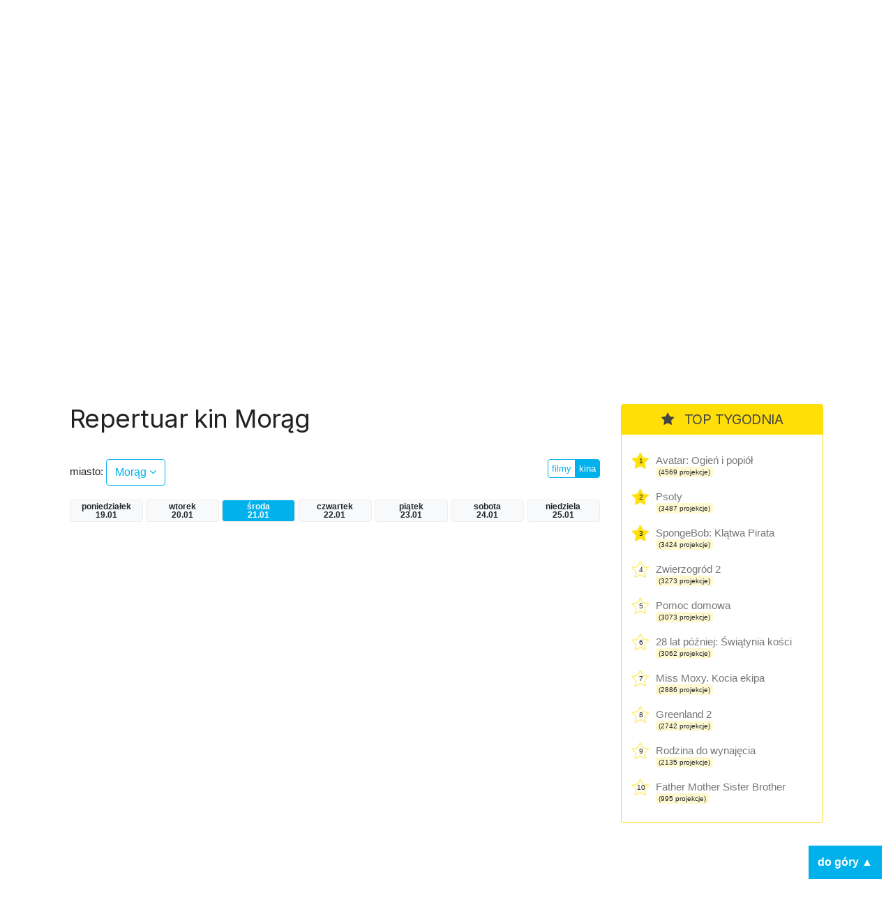

--- FILE ---
content_type: text/html; charset=UTF-8
request_url: https://kino.coigdzie.pl/kina/Mor%C4%85g/dzien/%C5%9Broda
body_size: 6603
content:
<!DOCTYPE html>
<html lang="pl">
<head>

      <meta charset="UTF-8">
    <title>Morąg - Codziennie aktualizowany repertuar wszystkich kin w Polsce. Wygodna wyszukiwarka repertuaru w mieście po tytule lub kinie.</title>
    <base href="https://kino.coigdzie.pl/">

          <meta name="robots" content="index,follow">
      <meta name="description" content="Repertuar kin Morąg Z repertuarem kin coigdzie.pl® znajdziesz wszystkie projekcje filmów, które grane są tam gdzie akurat jesteś. Prezentujemy Wam informacje ze wszystkich kin w Polsce, ceny biletów, zwiastuny filmowe, plakaty, obsadę filmów i ich twórców. Sprawdź co i gdzie obejrzeć w okolicy!">
      <meta name="generator" content="Contao Open Source CMS for CoiGdzie.pl">
      <meta name="theme-color" content="#00b1ec" />
    
        <meta name="viewport" content="width=device-width, initial-scale=1, shrink-to-fit=no">
            <link rel="stylesheet" href="https://fonts.googleapis.com/css?family=Inter:400,400i,600,700&amp;subset=latin-ext">
	<link rel="stylesheet" href="https://cdnjs.cloudflare.com/ajax/libs/font-awesome/4.7.0/css/font-awesome.css" integrity="sha512-5A8nwdMOWrSz20fDsjczgUidUBR8liPYU+WymTZP1lmY9G6Oc7HlZv156XqnsgNUzTyMefFTcsFH/tnJE/+xBg==" crossorigin="anonymous" referrerpolicy="no-referrer">
	<link rel="stylesheet" href="https://cdn.jsdelivr.net/npm/bootstrap@4.6.2/dist/css/bootstrap.min.css" integrity="sha384-xOolHFLEh07PJGoPkLv1IbcEPTNtaed2xpHsD9ESMhqIYd0nLMwNLD69Npy4HI+N" crossorigin="anonymous">

	<link rel="stylesheet" href="files/kino/layout/css/styles.min.css?v=1749763327">
  
    <script src="https://code.jquery.com/jquery-3.7.1.min.js" integrity="sha256-/JqT3SQfawRcv/BIHPThkBvs0OEvtFFmqPF/lYI/Cxo=" crossorigin="anonymous"></script>
    <script src="https://cdn.jsdelivr.net/npm/bootstrap@4.6.2/dist/js/bootstrap.min.js" integrity="sha384-+sLIOodYLS7CIrQpBjl+C7nPvqq+FbNUBDunl/OZv93DB7Ln/533i8e/mZXLi/P+" crossorigin="anonymous"></script>
    <script src="files/kino/layout/js/jquery.autocomplete.min.js"></script>



    

    <script src="files/kino/layout/js/scripts.min.js?v=1702647952"></script>

	<script type="application/ld+json">
	{
	  "@context": "http://schema.org/",
	  "@type": "WebSite",
	  "name": "Repertuar kin, aktualności filmowe, wszystkie filmy i premiery w Twoim mieście! - coigdzie.pl®",
	  "image": "http://kino.coigdzie.pl/files/kino/kino.jpg",
	  "description": "Z repertuarem kin coigdzie.pl® znajdziesz wszystkie projekcje filmów, które grane są tam gdzie akurat jesteś. Prezentujemy Wam informacje ze wszystkich kin w Polsce, ceny biletów, zwiastuny filmowe, plakaty, obsadę filmów i ich twórców. Sprawdź co i gdzie obejrzeć w okolicy!"
	}
	</script>
	<link rel="shortcut icon" href="files/kino/layout/favicon/favicon.png">
	<link rel="apple-touch-icon" href="files/kino/layout/favicon/favicon_57.png">
	<link rel="apple-touch-icon" sizes="72x72" href="files/kino/layout/favicon/favicon_72.png">
	<link rel="apple-touch-icon" sizes="114x114" href="files/kino/layout/favicon/favicon_114.png">
	<link rel="apple-touch-icon" sizes="144x144" href="files/kino/layout/favicon/favicon_144.png">


  
  <script src="bundles/heimrichhannotcontaoutils/js/contao-utils-bundle.js?v=2f083106"></script><script async src="https://securepubads.g.doubleclick.net/tag/js/gpt.js"></script><link rel="canonical" href="https://kino.coigdzie.pl/kina/Morąg" /><meta property="og:title" content="Aktualizowany codziennie repertuar sieci Cinema City, Helios, Multikino i ponad 300 kin studyjnych w Polsce. Bilety, premiery, aktualności filmowe, rankingi."><meta property="og:type" content="website"><meta property="og:image:width" content="600"><meta property="og:image:height" content="400"><meta property="og:image:secure_url" content="https://kino.coigdzie.pl/files/kino/kino-plener-header.png"><meta property="og:image" content="https://kino.coigdzie.pl/files/kino/kino-plener-header.png"><meta property="og:description" content="Codziennie aktualizowany repertuar wszystkich kin w Polsce. Wygodna wyszukiwarka repertuaru w mieście po tytule lub kinie. Autorski RANKING POPULARNOŚCI filmów. Ranking IMDb. Bilety do sieci kin Cinema City, Helios, Multikino oraz ponad 300 kin studyjnych."><meta property="og:site_name" content="Repertuar kin Coigdzie.pl®"><meta name="twitter:card" content="summary_large_image"><meta property="og:locale" content="pl_PL"><meta property="og:url" content="https://kino.coigdzie.pl/kina/Mor%C4%85g/dzien/%C5%9Broda">
  <!-- Google Tag Manager -->
<script>(function(w,d,s,l,i){w[l]=w[l]||[];w[l].push({'gtm.start': new Date().getTime(),event:'gtm.js'});var f=d.getElementsByTagName(s)[0], j=d.createElement(s),dl=l!='dataLayer'?'&l='+l:'';j.async=true;j.src='https://www.googletagmanager.com/gtm.js?id='+i+dl;f.parentNode.insertBefore(j,f); })(window,document,'script','dataLayer','GTM-T9MN9XX');</script>
  <!-- End Tag Manager -->
  <!-- Google Tag Manager (noscript) -->
<noscript><iframe src="https://www.googletagmanager.com/ns.html?id=GTM-T9MN9XX" height="0" width="0" style="display:none;visibility:hidden"></iframe></noscript>
<!-- End Google Tag Manager (noscript) -->
  <!-- Global site tag (gtag.js) - Google Ads: 684688165 --> <script async src="https://www.googletagmanager.com/gtag/js?id=AW-684688165"></script> <script> window.dataLayer = window.dataLayer || []; function gtag(){dataLayer.push(arguments);} gtag('js', new Date()); gtag('config', 'AW-684688165'); </script>
<script type="text/javascript" src="https://lib.wtg-ads.com/lib.min.js" async></script>
</head>
<body id="top" class="mac chrome blink ch131 def" itemscope itemtype="http://schema.org/WebPage">

      
    <div id="wrapper">

                        <header id="header">
            <div class="inside">
              
<div id="topbar" class="container row">
	<div class="text-center nam"><a href="./"><img src="assets/images/4/nam-partner-kino-3fcdbf21.svg"  width="110" height="110" alt=""></a></div>
	<div class="text-center logo"><a href="./"><img src="assets/images/7/coigdzie_kino_white-87396191.svg"  width="215" height="110" alt=""></a></div>
</div>
<div id="topmenu">
	<div class="container row">
		<div class="col-md-8 menu">
<!-- indexer::stop -->
<nav class="mod_navigation block" id="mainNav">

  
  <a href="kina/Mor%C4%85g/dzien/%C5%9Broda#skipNavigation3" class="invisible">Pomiń nawigacje</a>

  
<ul class="level_1">
            <li class="news sibling first"><a href="aktualnosci" title="kino.coigdzie.pl® - aktualności, premiery, festiwale, przeglądy" class="news sibling first">Aktualności</a></li>
                <li class="trail sibling"><a href="kina" title="Repertuar ze wszystkich kin w Polsce. Bilety, zwiastuny filmowe, opisy, rankingi." class="trail sibling">Repertuar kin</a></li>
                <li class="sibling"><a href="filmy" title="Filmy - baza filmowa, zwiastuny, twórcy i pełna obsada." class="sibling">Filmy</a></li>
                <li class="sibling last"><a href="premiery" title="Premiery - oficjalne daty premier prosto od dystrybutorów." class="sibling last">Premiery</a></li>
      </ul>

  <span id="skipNavigation3" class="invisible"></span>

</nav>
<!-- indexer::continue -->
</div>
		<div class="col-md-4 search"><input id="autocomplete"></div>
	</div>
</div>            </div>
          </header>
              
      
      <div id="cgdtop"   class="mobileinvisible"><div class="mh310" style="min-height: 330px;"><div id="bill_top" ></div></div></div>
     

              <div id="container" class="container row">

                      <main id="main" class="col-lg">
              <div class="inside">
                

  <div class="mod_article block" id="article-2">
    
          



<div class="cig_kino_menu">
<h1 class="kina">Repertuar kin Morąg</h1>

	<div class="row">

		<!-- select -->
		<div class="cities col-8 "><label>miasto: </label> <a href="#" class="show btn btn-md btn-white">Morąg <i class="fa fa-angle-down"></i></a>
		</div>
					<div class="list">
			<div class="inside">

			<div class="row">
			<div class="col-3">
			
						<a href="/kina/bialystok/dzien/środa" class="city main" title="Repertuar kin bialystok">Białystok</a><br />
			
						<a href="/kina/bielsko-biala/dzien/środa" class="city main" title="Repertuar kin bielsko-biala">Bielsko-Biała</a><br />
			
						<a href="/kina/bydgoszcz/dzien/środa" class="city main" title="Repertuar kin bydgoszcz">Bydgoszcz</a><br />
			
						<a href="/kina/czestochowa/dzien/środa" class="city main" title="Repertuar kin czestochowa">Częstochowa</a><br />
			
						<a href="/kina/gdansk/dzien/środa" class="city main" title="Repertuar kin gdansk">Gdańsk</a><br />
			
						<a href="/kina/gdynia/dzien/środa" class="city main" title="Repertuar kin gdynia">Gdynia</a><br />
			
			</div><div class="col-3">			<a href="/kina/gorzow-wielkopolski/dzien/środa" class="city main" title="Repertuar kin gorzow-wielkopolski">Gorzów Wielkopolski</a><br />
			
						<a href="/kina/katowice/dzien/środa" class="city main" title="Repertuar kin katowice">Katowice</a><br />
			
						<a href="/kina/kielce/dzien/środa" class="city main" title="Repertuar kin kielce">Kielce</a><br />
			
						<a href="/kina/krakow/dzien/środa" class="city main" title="Repertuar kin krakow">Kraków</a><br />
			
						<a href="/kina/lublin/dzien/środa" class="city main" title="Repertuar kin lublin">Lublin</a><br />
			
						<a href="/kina/lodz/dzien/środa" class="city main" title="Repertuar kin lodz">Łódź</a><br />
			
			</div><div class="col-3">			<a href="/kina/olsztyn/dzien/środa" class="city main" title="Repertuar kin olsztyn">Olsztyn</a><br />
			
						<a href="/kina/opole/dzien/środa" class="city main" title="Repertuar kin opole">Opole</a><br />
			
						<a href="/kina/poznan/dzien/środa" class="city main" title="Repertuar kin poznan">Poznań</a><br />
			
						<a href="/kina/rzeszow/dzien/środa" class="city main" title="Repertuar kin rzeszow">Rzeszów</a><br />
			
						<a href="/kina/szczecin/dzien/środa" class="city main" title="Repertuar kin szczecin">Szczecin</a><br />
			
						<a href="/kina/torun/dzien/środa" class="city main" title="Repertuar kin torun">Toruń</a><br />
			
			</div><div class="col-3">			<a href="/kina/warszawa/dzien/środa" class="city main" title="Repertuar kin warszawa">Warszawa</a><br />
			
						<a href="/kina/wroclaw/dzien/środa" class="city main" title="Repertuar kin wroclaw">Wrocław</a><br />
			
						<a href="/kina/zielona-gora/dzien/środa" class="city main" title="Repertuar kin zielona-gora">Zielona Góra</a><br />
						</div>
			<div class="col-12">&nbsp;</div>
			</div>

			<p class="more"><a href="/kina/wszystkie/dzien/środa" class="btn btn-sm btn-blue">więcej miast  &raquo;</a></p>
			</div>
			</div>

		<!-- /select -->

		<!-- filtr -->
		<div class="col text-right">
		<div class="btn-group filtr"><a href="/miasto/Morąg/dzien/środa" class="btn btn-xs btn-white ">filmy</a>
		<a href="/kina/Morąg/dzien/środa" class="btn btn-xs btn-white  btn-blue">kina</a>
		</div>
		</div>
		<!-- /filtr -->

	</div>




	<!-- days -->
		<div class="days row">
				<a  class="day badge col col-xs-3 badge-light poniedziałek" href="/kina/Morąg/dzien/poniedziałek" title="Repertuar kin Morąg">poniedziałek<br>19.01</a>
				<a  class="day badge col col-xs-3 badge-light wtorek" href="/kina/Morąg/dzien/wtorek" title="Repertuar kin Morąg">wtorek<br>20.01</a>
				<a id="daycurrent" class="day badge col col-xs-3 badge-light badge-blue środa" href="/kina/Morąg/dzien/środa" title="Repertuar kin Morąg">środa<br>21.01</a>
				<a  class="day badge col col-xs-3 badge-light czwartek" href="/kina/Morąg/dzien/czwartek" title="Repertuar kin Morąg">czwartek<br>22.01</a>
				<a  class="day badge col col-xs-3 badge-light piątek" href="/kina/Morąg/dzien/piątek" title="Repertuar kin Morąg">piątek<br>23.01</a>
				<a  class="day badge col col-xs-3 badge-light sobota" href="/kina/Morąg/dzien/sobota" title="Repertuar kin Morąg">sobota<br>24.01</a>
				<a  class="day badge col col-xs-3 badge-light niedziela" href="/kina/Morąg/dzien/niedziela" title="Repertuar kin Morąg">niedziela<br>25.01</a>
				</div>
		<!-- /days -->


</div>




<div class="cig_kino_cinemas">





</div>

    
      </div>

              </div>
                          </main>
          
                                    <aside id="left" class="col-lg">
                <div class="inside">
                  
                </div>
              </aside>
                      
                                    <aside id="right" class="col-lg">
                <div class="inside">
                  	<div class="cig_kino_topten g3">
		<div class="content">
			<h2><i class="fa fa-star"></i> TOP TYGODNIA</h2>
																	<div class="itemx promo">
						<span class="item">
							<div class="counter">1</div>
							<a href="/film/avatar-ogien-i-popiol-1358194" class="title" title="Avatar: Ogień i popiół">
								Avatar: Ogień i popiół							</a>
							<div class="projekcje">
								<span class="badge badge-light">(4569 projekcje)</span>
							</div>
						</span>
					</div>
																					<div class="itemx promo">
						<span class="item">
							<div class="counter">2</div>
							<a href="/film/psoty-1362602" class="title" title="Psoty">
								Psoty							</a>
							<div class="projekcje">
								<span class="badge badge-light">(3487 projekcje)</span>
							</div>
						</span>
					</div>
																					<div class="itemx promo">
						<span class="item">
							<div class="counter">3</div>
							<a href="/film/spongebob-klatwa-pirata-dubbing-1360766" class="title" title="SpongeBob: Klątwa Pirata">
								SpongeBob: Klątwa Pirata							</a>
							<div class="projekcje">
								<span class="badge badge-light">(3424 projekcje)</span>
							</div>
						</span>
					</div>
																					<div class="itemx">
						<span class="item">
							<div class="counter">4</div>
							<a href="/film/zwierzogrod-2-1355429" class="title" title="Zwierzogród 2">
								Zwierzogród 2							</a>
							<div class="projekcje">
								<span class="badge badge-light">(3273 projekcje)</span>
							</div>
						</span>
					</div>
																					<div class="itemx">
						<span class="item">
							<div class="counter">5</div>
							<a href="/film/pomoc-domowa-1360711" class="title" title="Pomoc domowa">
								Pomoc domowa							</a>
							<div class="projekcje">
								<span class="badge badge-light">(3073 projekcje)</span>
							</div>
						</span>
					</div>
																					<div class="itemx">
						<span class="item">
							<div class="counter">6</div>
							<a href="/film/28-lat-pozniej-swiatynia-kosci-1363003" class="title" title="28 lat później: Świątynia kości">
								28 lat później: Świątynia kości							</a>
							<div class="projekcje">
								<span class="badge badge-light">(3062 projekcje)</span>
							</div>
						</span>
					</div>
																					<div class="itemx">
						<span class="item">
							<div class="counter">7</div>
							<a href="/film/miss-moxy-kocia-ekipa-dubbing-1346130" class="title" title="Miss Moxy. Kocia ekipa">
								Miss Moxy. Kocia ekipa							</a>
							<div class="projekcje">
								<span class="badge badge-light">(2886 projekcje)</span>
							</div>
						</span>
					</div>
																					<div class="itemx">
						<span class="item">
							<div class="counter">8</div>
							<a href="/film/greenland-2-1362595" class="title" title="Greenland 2">
								Greenland 2							</a>
							<div class="projekcje">
								<span class="badge badge-light">(2742 projekcje)</span>
							</div>
						</span>
					</div>
																					<div class="itemx">
						<span class="item">
							<div class="counter">9</div>
							<a href="/film/rodzina-do-wynajecia-1362620" class="title" title="Rodzina do wynajęcia">
								Rodzina do wynajęcia							</a>
							<div class="projekcje">
								<span class="badge badge-light">(2135 projekcje)</span>
							</div>
						</span>
					</div>
																					<div class="itemx last">
						<span class="item">
							<div class="counter">10</div>
							<a href="/film/father-mother-sister-brother-1360011" class="title" title="Father Mother Sister Brother">
								Father Mother Sister Brother							</a>
							<div class="projekcje">
								<span class="badge badge-light">(995 projekcje)</span>
							</div>
						</span>
					</div>
							
		</div>
	</div>
<div class="cgd" ><div class="mh310" style="min-height: 280px;"><div id="half_1" ></div></div></div><div class="cig_kino_premiere">
<div class="content">
	<h2><i class="fa fa-bell"></i>  Premiery</h2>

<div class="date"><h3>16 stycznia</h3></div>
<div class="item"><a href="/film/28-lat-pozniej-swiatynia-kosci-1363003" class="title">28 lat później: Świątynia kości</a></div>
<div class="item"><a href="/film/anzu-kot-duch-1363209" class="title">Anzu. Kot-duch</a></div>
<div class="item"><a href="/film/delfinek-i-ja-2-1360542" class="title">Delfinek i ja 2</a></div>
<div class="item"><a href="/film/father-mother-sister-brother-1360011" class="title">Father Mother Sister Brother</a></div>
<div class="item"><a href="/film/greenland-2-1362595" class="title">Greenland 2</a></div>
<div class="item"><a href="/film/miss-moxy-kocia-ekipa-dubbing-1346130" class="title">Miss Moxy. Kocia ekipa (dubbing)</a></div>
<div class="item"><a href="/film/psoty-1362602" class="title">Psoty</a></div>
<div class="item"><a href="/film/rodzina-do-wynajecia-1362620" class="title">Rodzina do wynajęcia</a></div>
<div class="item"><a href="/film/tafiti-dubbing-1362899" class="title">Tafiti (dubbing)</a></div>


<div class="date"><h3>23 stycznia</h3></div>
<div class="item"><a href="/film/90-minut-do-wolnosci-1363472" class="title">90 minut do wolności</a></div>
<div class="item"><a href="/film/dobry-wieczor-dobry-dzien-1352595" class="title">Dobry wieczór, dobry dzień</a></div>
<div class="item"><a href="/film/dwaj-prokutatorzy-1363473" class="title">Dwaj prokutatorzy</a></div>
<div class="item"><a href="/film/hamnet-1355593" class="title">Hamnet</a></div>
<div class="item"><a href="/film/mala-amelia-1346356" class="title">Mała Amelia</a></div>
<div class="item"><a href="/film/powrot-do-silent-hill-1363219" class="title">Powrót do Silent Hill</a></div>
<div class="item"><a href="/film/szybcy-i-sprytni-1363474" class="title">Szybcy i sprytni</a></div>
<div class="item"><a href="/film/wielka-warszawska-1306414" class="title">Wielka Warszawska</a></div>


<div class="date"><h3>29 stycznia</h3></div>
<div class="item"><a href="/film/glos-hind-rajab-1355174" class="title">Głos Hind Rajab</a></div>


<div class="date"><h3>30 stycznia</h3></div>
<div class="item"><a href="/film/chce-wiecej-1363475" class="title">Chcę więcej</a></div>
<div class="item"><a href="/film/szympans-1363575" class="title">Szympans</a></div>
<div class="item"><a href="/film/wielki-marty-1361825" class="title">Wielki Marty</a></div>
<div class="item"><a href="/film/wpatrujac-sie-w-slonce-1356173" class="title">Wpatrując się w słońce</a></div>
<div class="item"><a href="/film/zapiski-smiertelnika-1352753" class="title">Zapiski śmiertelnika</a></div>
<div class="item"><a href="/film/zbuntowana-ksiezniczka-i-ekipa-ratunkowa-1360621" class="title">Zbuntowana księżniczka i ekipa ratunkowa</a></div>


<div class="date"><h3>15 lutego</h3></div>
<div class="item"><a href="/film/big-george-foreman-1281118" class="title">Big George Foreman</a></div>
<div class="item"><a href="/film/champions-1281119" class="title">Champions</a></div>
<div class="item"><a href="/film/kapitan-wolkonogow-uciekl-1263513" class="title">Kapitan Wołkonogow uciekł</a></div>


</div>
</div>
<div class="cgd tsticky" ><div class="mh310" style="min-height: 310px;"><div id="half_2" ></div></div></div>

                </div>
              </aside>
                      
        </div>
      
                              <footer id="footer">
            <div class="inside">
              
<div class="container row">
	<div class="col-md menu">
		<ul>
			<li><a href="https://www.coigdzie.pl/o-nas/">O nas</a></li>
			<li><a href="https://www.coigdzie.pl/cennik/">Sprzedaż danych</a></li>
			<li><a href="/files/kino/oferty/coigdziepl-reklama-marzec2022.pdf" target="_blank">Oferta reklamowa</a></li>
			<li><a href="https://www.coigdzie.pl/kontakt/">Kontakt</a></li>
		</ul>
		<p class="social"><a href="https://www.facebook.com/coigdzie/" class="facebook" target="_blank"><i class="fa fa-facebook-square"></i></a><a href="https://twitter.com/coigdziepl/" class="twitter" target="_blank"><i class="fa fa-twitter-square"></i></a></p>
		<p>Copyright by coigdzie.pl sp. z o.o.<br>
ul. Nowogrodzka 31, 00-511 Warszawa<br>
NIP: 1182006143, KRS: 0000335060, REGON: 141962729</p>
	</div>
	<div class="col-md links">repertuar kin, baza imprez i wydarzeń dostępne również w:<br><a href="https://play.google.com/store/apps/details?id=pl.coigdzie.android&hl=pl" target="_blank" class="app"><img src="assets/images/f/googleplay250-a98a2bd6.png"  width="152" height="45" alt=""></a><a href="https://itunes.apple.com/pl/app/repertuary-koncerty-coigdzie/id996900077" target="_blank" class="app"><img src="assets/images/6/appstore250-b56dfd80.png"  width="152" height="45" alt=""></a><a href="https://wap3.hispace.hicloud.com/uowap/index.jsp#/detailApp/C101384567?accessId=fe9e6b24a1c44aa2a615bbc3f45bde7c" target="_blank" class="app"><img src="assets/images/4/appgallery250-8d8e12a2.png"  width="150" height="45" alt=""></a>
	</div>
</div>            </div>
          </footer>
              
    </div>

      
  
  
      <div style="display: flex; justify-content: center; padding: 16px; background-color: #efefef; gap:16px;"><a href="https://zarazjestem.pl">Montaż mebli Warszawa</a> <span>/</span> <a href="https://annasychowicz.pl">Sesja zdjęciowa z psem</a></div> 

<script>
  (function(i,s,o,g,r,a,m){i['GoogleAnalyticsObject']=r;i[r]=i[r]||function(){(i[r].q=i[r].q||[]).push(arguments)},i[r].l=1*new Date();a=s.createElement(o),m=s.getElementsByTagName(o)[0];a.async=1;a.src=g;m.parentNode.insertBefore(a,m)})(window,document,'script','https://www.google-analytics.com/analytics.js','ga');
  ga('create', 'UA-9474094-2', 'auto');
      ga('set', 'anonymizeIp', true);
    ga('send', 'pageview');
</script>
<div class='scroll-to-top'>do góry ▲</div>
<script>(function(){var $body=$('body');var $html=$('html');var $scrollToTop=$('.scroll-to-top');var scrollTimeout;$(window).on('scroll',function(){var $this=$(this);if ( scrollTimeout )
          clearTimeout(scrollTimeout);scrollTimeout=setTimeout(function(){if ( $this.scrollTop()>100 ){$scrollToTop.addClass('shown')}else{$scrollToTop.removeClass('shown')}},100)});$scrollToTop.on('click',function(){$body.add( $html ).animate({scrollTop: 0},1000);$(this).removeClass('shown')})})(window,jQuery)</script>
</body>

</body>
</html>

--- FILE ---
content_type: application/javascript; charset=utf-8
request_url: https://fundingchoicesmessages.google.com/f/AGSKWxUW8qyO5DCmiGUxD-FY2UR7ydkRjDpewJQHmttNPWFyxUH-5sd9f5hXrdzd47D2jnuaReAQo_dYLp8BD3PE4oP7k8xnM3OjH0AzAEjwN1S-UaGJOflmyN_VlhYV3B9WTjwqK20J-PQBpjPpi6jDLlKjPcRN3u3hksgOay0zUzmOGE-gjCSfxXWZ5nSo/_/ads/checkViewport./banner_iframe_/adsbyadsn._collect/ads/-ads/ad-
body_size: -1288
content:
window['8a43c6a2-b955-4a8e-b216-6b53f2a1d85a'] = true;